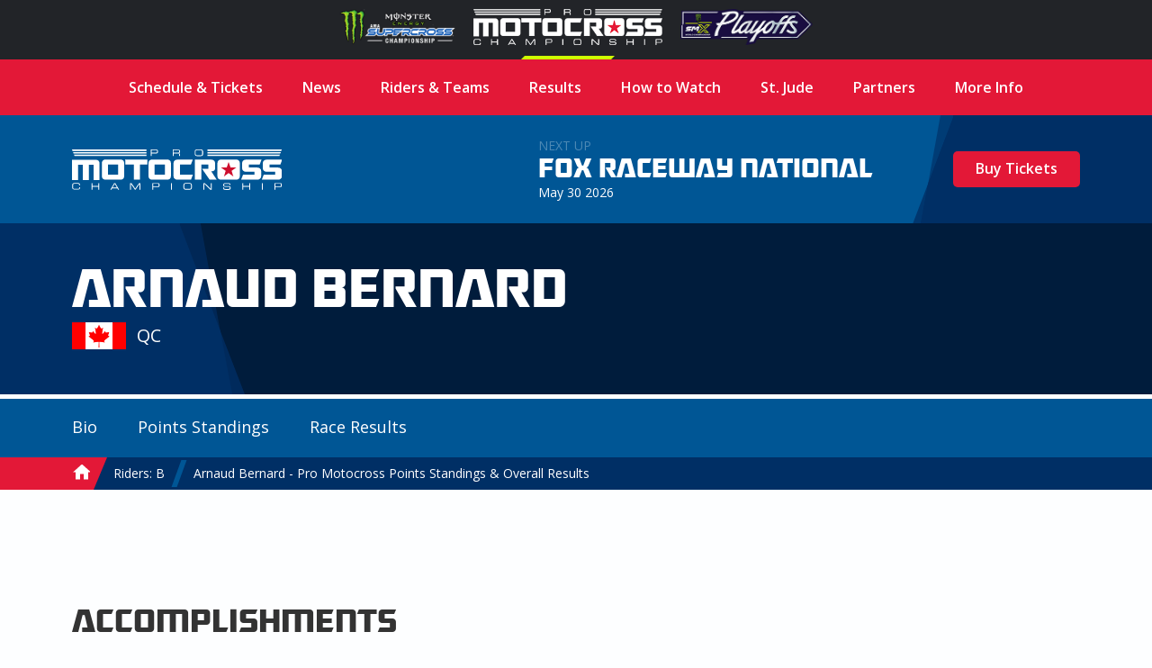

--- FILE ---
content_type: text/html; charset=UTF-8
request_url: https://promotocross.com/rider/arnaud-bernard?utm_medium=Social&utm_source=Facebook
body_size: 4716
content:
<!doctype html><!--[if lt IE 7]> <html class="no-js ie6" lang="en"> <![endif]--><!--[if IE 7]>    <html class="no-js ie7" lang="en"> <![endif]--><!--[if IE 8]>    <html class="no-js ie8" lang="en"> <![endif]--><!--[if gt IE 8]><!--><html class="no-js" lang="en"><!--<![endif]--><head> <meta charset="utf-8"><script>function gtag(){dataLayer.push(arguments)}window.dataLayer=window.dataLayer||[],gtag("consent","default",{ad_storage:"denied",analytics_storage:"denied",ad_user_data:"denied",ad_personalization:"denied",wait_for_update:500}),gtag("set","ads_data_redaction",!0)</script>  <script src="https://cmp.osano.com/AzyhUwTyptAP54U9F/97580c40-9a38-4229-b4ed-b9e6c9cee745/osano.js" data-cfasync="false"></script>  <link rel="stylesheet" type="text/css" href="//fonts.googleapis.com/css?family=Open+Sans:400italic,600italic,400,600"><link rel="stylesheet" href="https://pmx.iscdn.net/c/desktop_1211155.css">   <link rel="alternate" type="application/rss+xml" title="Pro Motocross Championship RSS Feed" href="/feeds/rss/posts">   <link rel="alternate" type="application/atom+xml" title="Pro Motocross Championship Atom Feed" href="/feeds/atom/posts">  <script type="application/ld+json">{
	"@context": "http://schema.org",
	"@type": "Organization",
	"address": {
		"@type": "PostalAddress",
		"streetAddress": "122 Vista Del Rio Drive",
		"addressLocality": "Morgantown",
		"addressRegion": "WV",
		"postalCode": "26508"
	},
	"logo": "https://promotocross.com/images/logos/logo.png",
	"name": "Pro Motocross Championship",
	"description": "Promotocross.com",
	"telephone": "304-284-0084",
	"url": "https://promotocross.com/"
}</script><link rel="apple-touch-icon" sizes="180x180" href="//pmx.iscdn.net/i/favicons-2022/apple-touch-icon.png"><link rel="icon" type="image/png" sizes="32x32" href="//pmx.iscdn.net/i/favicons-2022/favicon-32x32.png"><link rel="icon" type="image/png" sizes="16x16" href="//pmx.iscdn.net/i/favicons-2022/favicon-16x16.png"><link rel="manifest" href="//pmx.iscdn.net/i/favicons-2022/site.webmanifest"><link rel="mask-icon" href="//pmx.iscdn.net/i/favicons-2022/safari-pinned-tab.svg" color="#005695"><link rel="shortcut icon" href="//pmx.iscdn.net/i/favicons-2022/favicon.ico"><meta name="msapplication-TileColor" content="#005695"><meta name="msapplication-config" content="//pmx.iscdn.net/i/favicons-2022/browserconfig.xml"><meta name="theme-color" content="#ffffff"> <script async src="https://securepubads.g.doubleclick.net/tag/js/gpt.js"></script><script>window.googletag = window.googletag || {cmd: []};</script> <title>Arnaud Bernard - Pro Motocross Points Standings & Overall Results - Pro Motocross Championship</title><meta name="robots" content="index,follow"><link rel="canonical" href="https://promotocross.com/rider/arnaud-bernard"><meta name="description" content="Arnaud Bernard's  Overall Motocross Points Standings and Results"><meta name="keywords" content="Arnaud Bernard"><link rel="image_src" href="https://pmx.iscdn.net/i/logos/pro-motocross-championship-thumbnail_2022.png"><meta name="dcterms.rightsHolder" content="Pro Motocross Championship"><meta name="dcterms.rights" content="All Rights Reserved"><meta name="dcterms.dateCopyrighted" content="2026"><meta property="fb:admins" content="58022306"><meta property="og:type" content="website"><meta property="og:url" content="https://promotocross.com/rider/arnaud-bernard?utm_medium=Social&utm_source=Facebook"><meta property="og:site_name" content="Pro Motocross Championship"><meta property="og:title" content="Arnaud Bernard - Pro Motocross Points Standings & Overall Results - Pro Motocross Championship"><meta property="og:description" content="Arnaud Bernard's  Overall Motocross Points Standings and Results"><meta property="og:image" content="https://pmx.iscdn.net/i/logos/pro-motocross-championship-thumbnail_2022.png"><meta property="twitter:card" content="summary_large_image"><meta property="twitter:url" content="https://promotocross.com/rider/arnaud-bernard?utm_medium=Social&utm_source=Twitter"><meta property="twitter:title" content="Arnaud Bernard - Pro Motocross Points Standings & Overall Results - Pro Motocross Championship"><meta property="twitter:description" content="Arnaud Bernard's  Overall Motocross Points Standings and Results"><meta property="twitter:image" content="https://pmx.iscdn.net/i/logos/pro-motocross-championship-thumbnail_2022.png"> <link type="text/plain" rel="humans" href="/humans.txt"><meta name="viewport" content="width=device-width,initial-scale=1,maximum-scale=1,user-scalable=0"><meta name="viewport" id="vp" content="initial-scale=1,user-scalable=no,maximum-scale=1" media="(device-height: 568px)"><meta name="HandheldFriendly" content="true"><meta name="apple-touch-fullscreen" content="yes"><meta name="apple-mobile-web-app-capable" content="yes"><meta name="apple-mobile-web-app-title" content="Pro Motocross Championship"><link rel="apple-touch-icon" href="/apple-touch-icon.png"></head><body class="body_riders">  <section class="global-header"><div class="container"><div class="wrapper"><a href="https://www.supercrosslive.com/" target="_blank"><img src="//pmx.iscdn.net/i/logos/series/sx-2026.png" alt="Supercross"></a><a href="https://promotocross.com/" target="_blank" class="active"><img src="//pmx.iscdn.net/i/logos/series/mx-2026.png" alt="Pro Motocross"></a><a href="https://supermotocross.com/" target="_blank"><img src="//pmx.iscdn.net/i/logos/series/smx-2026.png" alt="SuperMotocross Playoffs" style="max-width:160px;"></a></div></div></section> <nav class="nav nav_horiz nav_main red" itemscope itemtype="http://schema.org/SiteNavigationElement"><div class="container">  <ul>  <li ><a class="main" href="https://promotocross.com/schedule" title="2025 Pro Motocross Championship Schedule & Ticketing Links" >Schedule & Tickets</a>  </li>  <li  class="parent"><a class="main" href="#" title="Pro Motocross Series News and Highlights" >News</a>  <ul class="navigation subnav">  <li><a href="https://promotocross.com/category/news" title="Pro Motocross Series News and Highlights" >Breaking News</a></li>  <li><a href="https://promotocross.com/category/industry-news" title="News from around the paddock" >Industry News</a></li>  <li><a href="https://promotocross.com/category/photos" title="Pro Motocross Photos" >Photo Galleries</a></li>  <li><a href="https://promotocross.com/category/videos" title="Pro Motocross Videos" >Video Highlights</a></li>  <li><a href="https://promotocross.com/category/moto-combine" title="Scouting Moto Combine Presented by U.S. Air Force Special Warfare" >SMX Next – Motocross</a></li>  </ul>  </li>  <li ><a class="main" href="https://promotocross.com/teams" title="Pro Motocross Riders and Teams" >Riders & Teams</a>  </li>  <li  class="parent"><a class="main" href="https://promotocross.com/results" title="Pro Motocross Race Results" >Results</a>  <ul class="navigation subnav">  <li><a href="https://results.promotocross.com/live/" title="Live Timing & Scoring" >Live Timing & Scoring</a></li>  <li><a href="https://resultsmx.com/wmx/default.aspx" title="2025 Race WMX Results" >WMX Event Results</a></li>  <li><a href="https://www.supermotocross.com/smx-app/" title="Download the SMX Live Timing & Scoring App Today" >SMX Live Timing & Scoring App</a></li>  <li><a href="https://vault.racerxonline.com/" title="Intricate database of historical results and data" >Racer X Vault</a></li>  </ul>  </li>  <li  class="parent"><a class="main" href="https://promotocross.com/tv-schedule" title="Pro Motocross TV Info" >How to Watch</a>  <ul class="navigation subnav">  <li><a href="https://www.peacocktv.com/sports/supermotocross?cid=2212sptsprcrsexterndedi6248&utm_campaign=2212sptsprcrs&utm_source=smx_smx_st-sv&utm_medium=ernd_edi_awa_bnr&utm_term=pmx.comvisitors&utm_content=supermotocross" title="Pro Motocross Streaming live on Peacock" >Peacock Streaming </a></li>  <li><a href="https://www.supermotocross.tv/" title="SuperMotocross Video Pass is the official, exclusive home to stream the 2023 Pro Motocross Season" >International Video Pass</a></li>  </ul>  </li>  <li ><a class="main" href="https://promotocross.com/page/st-jude-childrens-research-hospital" title="St. Jude Children’s Research Hospital" >St. Jude</a>  </li>  <li ><a class="main" href="https://promotocross.com/page/partners" title="Pro Motocross Championship Series Partners" >Partners</a>  </li>  <li  class="parent"><a class="main" href="#" title="Additional Series Info" >More Info</a>  <ul class="navigation subnav">  <li><a href="https://promotocross.com/page/series-logos" title="Pro Motocross Series Logos" >Series Logos</a></li>  <li><a href="https://offers.govx.com/public-offers/cd8ea07a-fa6e-4801-b72d-a541686ac290" title="GOVX Online Ticketing" >GOVX Military & First Responder Discount</a></li>  <li><a href="https://promotocross.com/newsletter" title="Subscribe to the Pro Motocross Newsletter for the latest updates" >Newsletter Sign-Up</a></li>  <li><a href="https://promotocross.com/page/faq" title="FREQUENTLY ASKED QUESTIONS (FAQ)" >Frequently Asked Question's</a></li>  <li><a href="https://www.supermotocross.com/sms-sign-up/" title="Sign up for SMX text alerts." >Sign Up for SMX Texts</a></li>  <li><a href="https://promotocross.com/page/media-access" title="Pro Motocross Media Access & Application" >Media Access</a></li>  <li><a href="https://promotocross.com/page/media-guide" title="Pro Motocross Championship Media Guide" >Media Guide</a></li>  <li><a href="https://road2recovery.com/" title="Road 2 Recovery Foundation is the Official Charity of Pro Motocross Championship" >Road 2 Recovery</a></li>  </ul>  </li>  </ul>  </div></nav><div class="body"> <section class="global-header"><div class="container"><div class="wrapper"><a href="https://www.supercrosslive.com/" target="_blank"><img src="//pmx.iscdn.net/i/logos/series/sx-2026.png" alt="Supercross"></a><a href="https://promotocross.com/" target="_blank" class="active"><img src="//pmx.iscdn.net/i/logos/series/mx-2026.png" alt="Pro Motocross"></a><a href="https://supermotocross.com/" target="_blank"><img src="//pmx.iscdn.net/i/logos/series/smx-2026.png" alt="SuperMotocross Playoffs" style="max-width:160px;"></a></div></div></section> <button class="nav_toggle s s_menu">toggle menu</button><header class="header_branding lt_blue"><div class="branding"><div class="logo_wrapper"><h1 class="logo s s_pro-motocross-championship"><a itemprop="url" class="ir" href="/">Pro Motocross Championship</a></h1></div> <div class="next_up">
	<header>
		
			<div class="next_up_byline">Next Up</div>

		
		<a href="/race/fox-raceway-national" class="next_up_headline">Fox Raceway National</a>

		<div><span content="2026-05-30T13:00:00-04:00">May 30 2026</span></div>
	</header>

	<div class="cross cross_right blue">

		
			
				<a href="/schedule" class="btn red">Buy Tickets</a>

			
		
	</div>
</div>
 </div></header>  <div class="wrap" role="main" itemprop="mainContentOfPage" >  <div class="hero hero_short hero_rider dk_blue">  <div class="cross cross_hero blue"></div><div class="container hero_wrapper"><header class="rider rider_light">  <div class="rider_info"><h2 class="rider_name">Arnaud Bernard</h2><a href="/team/" class="rider_team"></a><div class="rider_meta">  <img src="/images/icons/flags/ca.png" alt="" class="rider_flag"><div class="rider_location">QC</div></div></div></header></div></div><div class="hero_rider_divider" style="background-color:"></div><div class="lt_blue"><div class="container nav_secondary_wrapper"><div class="nav_secondary_inner"><nav class="nav nav_horiz nav_secondary"><ul>  <li><a href="/rider/arnaud-bernard" title="">Bio</a></li>  <li><a href="/rider/arnaud-bernard/points" title=""><span class="hide_mobile">Points&nbsp;</span>Standings</a></li>  <li><a href="/rider/arnaud-bernard/races" title="Pro Motocross Race Results for Arnaud Bernard">Race Results</a></li>  </ul></nav></div></div></div>  <nav itemprop="breadcrumb" class="nav nav_horiz nav_breadcrumbs blue"><div class="container"><ul><li itemscope itemtype="http://data-vocabulary.org/Breadcrumb"><a itemprop="url" href="/"><span itemprop="title" class="s s_home home_icon">Home</span></a></li>   <li itemscope itemtype="http://data-vocabulary.org/Breadcrumb"><a itemprop="url" href="/riders/b"><span itemprop="title">Riders: B</span></a></li>   <li class="breadcrumb_current"><a href="/rider/arnaud-bernard"><span>Arnaud Bernard - Pro Motocross Points Standings & Overall Results</span></a></li></ul></div></nav></div> <div class="container component_breathe"><div class="grid grid_breathe"><div class="s_100 m_50 text_content">  <nav class="nav nav_horiz nav_social rider_social"><ul>  <li><a class="ir s s__blue" rel="nofollow noopener" href="" rel="nofollow noopener"></a></li>  </ul></nav>  <header class="header_section"><h2>Accomplishments</h2></header><ul>  <li>1 career AMA Pro Motocross 125MX top 20</li>  <li>1 career AMA Pro Motocross 250MX Start</li>  </ul>  </div><div class="s_100 m_50">  </div></div></div>  </div><footer role="contentinfo"><div class="footer_top"><div class="container"><div class="footer_logo s s_mx-sports-pro-racing"><a href="/" class="ir">home</a></div><nav class="nav nav_horiz nav_social footer_social"><ul><li class="ir s s_facebook"><a href="https://www.facebook.com/americanmotocross" rel="noopener" target="_blank">facebook</a></li><li class=""><a href="https://twitter.com/promotocross" rel="noopener" target="_blank"><img src="/images/icons/svg/x.svg" alt="X"></a></li><li class="ir s s_instagram"><a href="https://www.instagram.com/promotocross" rel="noopener" target="_blank">instagram</a></li><li class="ir s s_youtube"><a href="https://www.youtube.com/user/AmericanMotocross" rel="noopener" target="_blank">youtube</a></li><li class="ir s s_tiktok"><a href="https://www.tiktok.com/@pro.motocross" rel="noopener" target="_blank">tiktok</a></li></ul></nav><div class="footer_logo s s_ama-pro-racing"><span class="ir">AMA Pro Racing</span></div></div></div><div class="footer_bottom"><div class="container"><nav class="nav nav_horiz nav_footer" itemscope itemtype="http://schema.org/SiteNavigationElement">  <ul>  <li ><a class="main" href="https://promotocross.com/page/privacy-policy" title="Privacy Policy" >Privacy Policy</a>  </li>  <li ><a class="main" href="https://promotocross.com/page/about-us" title="Pro Motocross Championship Profile" >About Us</a>  </li>  <li ><a class="main" href="https://promotocross.com/page/contact-us" title="Contact Us" >Contact Us</a>  </li>  </ul>  </nav><div class="legal"><div class="copyright"> 122 Vista Del Rio Drive, Morgantown, WV 26508 | <a href="tel:+13042840084">304-284-0084</a><br><a href="#" onclick='Osano.cm.showDrawer("osano-cm-dom-info-dialog-open")'>Cookie Preferences</a> | <a href="#" onclick="Osano.cm.showDoNotSell()">Do Not Sell or Share My Personal Information</a><br>&copy;1999 - 2026 MX Sports Pro Racing, Inc. All Rights Reserved.</div><div class="authorship">designed at: <a href="https://impulsestudios.ca" target="_blank" rel="noopener"><div class="authorship_logo s s_impulse-studios ir">Website Design</div>Impulse Studios</a></div></div></div></div></footer></div> <script src="//ajax.googleapis.com/ajax/libs/jquery/3.3.1/jquery.min.js"></script><script>window.jQuery||document.write("<script src='/assets/jquery/jquery-3.3.1.min.js'><\/script>")</script><script>var country="US",ip="18.216.71.16"</script><script>var show_mobile_interstitial= false,show_desktop_interstitial= false</script><script src="https://pmx.iscdn.net/j/desktop_2031354.js" defer></script>  <!-- Google tag (gtag.js) -->
<script async src="https://www.googletagmanager.com/gtag/js?id=G-MQQKYVNT56"></script>
<script>
  gtag('js', new Date());

  gtag('config', 'G-MQQKYVNT56')
</script>
  <script type="text/javascript">var $buoop={};$buoop.ol=window.onload,window.onload=function(){try{$buoop.ol&&$buoop.ol()}catch(o){}var o=document.createElement("script");o.setAttribute("type","text/javascript"),o.setAttribute("src","//browser-update.org/update.js"),document.body.appendChild(o)}</script>  <script defer src="https://static.cloudflareinsights.com/beacon.min.js/vcd15cbe7772f49c399c6a5babf22c1241717689176015" integrity="sha512-ZpsOmlRQV6y907TI0dKBHq9Md29nnaEIPlkf84rnaERnq6zvWvPUqr2ft8M1aS28oN72PdrCzSjY4U6VaAw1EQ==" data-cf-beacon='{"version":"2024.11.0","token":"05afed1dd41b471ea15952ad62e0ce3b","r":1,"server_timing":{"name":{"cfCacheStatus":true,"cfEdge":true,"cfExtPri":true,"cfL4":true,"cfOrigin":true,"cfSpeedBrain":true},"location_startswith":null}}' crossorigin="anonymous"></script>
</body></html>

--- FILE ---
content_type: image/svg+xml
request_url: https://pmx.iscdn.net/images/cross_vert.svg
body_size: -61
content:
<?xml version="1.0" encoding="utf-8"?>
<svg version="1.1" viewBox="0 0 230 600" xml:space="preserve" xmlns="http://www.w3.org/2000/svg">
<polygon points="230,600 230,0 86,377 44,600 "/>
<polygon opacity=".65" points="155,0 86,377 86,377 44,600 72,600 230,600 230,53 230,0 230,0 "/>
<polygon opacity=".8" points="86,377 86,377 0,600 44,600 72,600 230,600 230,53 230,0 "/>
</svg>